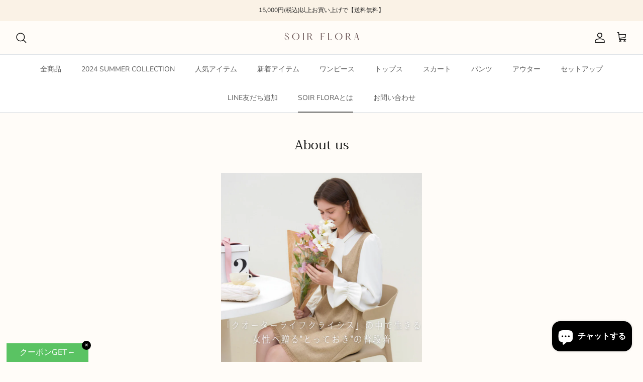

--- FILE ---
content_type: text/css
request_url: https://soirflora.com/cdn/shop/t/19/assets/swatches.css?v=30177971303171412301731128037
body_size: -176
content:
[data-swatch="ブラック"] { --swatch-background-color:#000000}[data-swatch="ホワイト"] { --swatch-background-color:#ffffff}[data-swatch="ライトカーキ"] { --swatch-background-color:#A19264}[data-swatch="ダークブラウン"] { --swatch-background-color:#1F1711}[data-swatch="スマルトブルー"] { --swatch-background-color:#879CA3}[data-swatch="グリーンイエロー"] { --swatch-background-color:#B9B790}[data-swatch="ストロベリーピンク"] { --swatch-background-color:#C68282}[data-swatch="ライトグリーン"] { --swatch-background-color:#AFB38F}[data-swatch="ダフニーピンク"] { --swatch-background-color:#A37F6F}[data-swatch="クリームホワイト"] { --swatch-background-color:#DED2B6}[data-swatch="アクアグレー"] { --swatch-background-color:#9aa3ac}[data-swatch="モカベージュ"] { --swatch-background-color:#a89685}[data-swatch="アイボリー"] { --swatch-background-color:#e6d3b0}[data-swatch="グレイッシュブルー"] { --swatch-background-color:#94a2a2}[data-swatch="チャコールグレー"] { --swatch-background-color:#383B43}[data-swatch="アイビーグリーン"] { --swatch-background-color:#4A7952}[data-swatch="マスタードイエロー"] { --swatch-background-color:#D7B470}[data-swatch="オータムブラウン"] { --swatch-background-color:#AE865A}[data-swatch="ライトベージュ"] { --swatch-background-color:#c4b59e}[data-swatch="チャコールデニムブラック"] { --swatch-background-color:#2E2E30}[data-swatch="ライトデニムブルー"] { --swatch-background-color:#79888C}[data-swatch="ベビーピンク"] { --swatch-background-color:#CDADAD}[data-swatch="オフホワイト"] { --swatch-background-color:#CFCAC3}[data-swatch="アプリコット"] { --swatch-background-color:#EDE6DB}[data-swatch="クリームイエロー"] { --swatch-background-color:#EDE5D1}[data-swatch="パステルパープル"] { --swatch-background-color:#C3B9D7}[data-swatch="グレー"] { --swatch-background-color:#BEBBB1}[data-swatch="パステルピンク"] { --swatch-background-color:#D2BEB9}[data-swatch="ライトパープル"] { --swatch-background-color:#A1A0B7}[data-swatch="サーモンピンク"] { --swatch-background-color:#D2A69E}[data-swatch="ダークブルー"] { --swatch-background-color:#2F4052}[data-swatch="パウダーピンク"] { --swatch-background-color:#DE88B1}


--- FILE ---
content_type: application/x-javascript; charset=utf-8
request_url: https://bundler.nice-team.net/app/shop/status/b283b0.myshopify.com.js?1770081532
body_size: -358
content:
var bundler_settings_updated='1714529355';

--- FILE ---
content_type: text/javascript
request_url: https://soirflora.com/cdn/shop/t/19/assets/popup.js?v=138184920076326055631711953044
body_size: -390
content:
const observer=new MutationObserver(()=>{document.querySelector("#cancel")&&document.querySelector("#cancel").addEventListener("click",function(){document.querySelector(".sca-p-popup-main-container.sca-modal-pu.sca-is-visible-pu").classList.remove("sca-is-visible-pu")})});if(observer.observe(document.body,{subtree:!0,childList:!0}),window.Shopify.country!=="JP"||window.location.search.includes("lpu=0")){var css="#sca-p-popup-main-popup-container.sca-modal-pu.sca-is-visible-pu.sca-p-popup-main-container { visibility: hidden !important; } #sca-p-popup-tab.sca-p-popup-main-container.sca-modal-pu { visibility: hidden !important;}",head=document.head||document.getElementsByTagName("head")[0],style=document.createElement("style");style.type="text/css",style.appendChild(document.createTextNode(css)),head.appendChild(style)}
//# sourceMappingURL=/cdn/shop/t/19/assets/popup.js.map?v=138184920076326055631711953044
